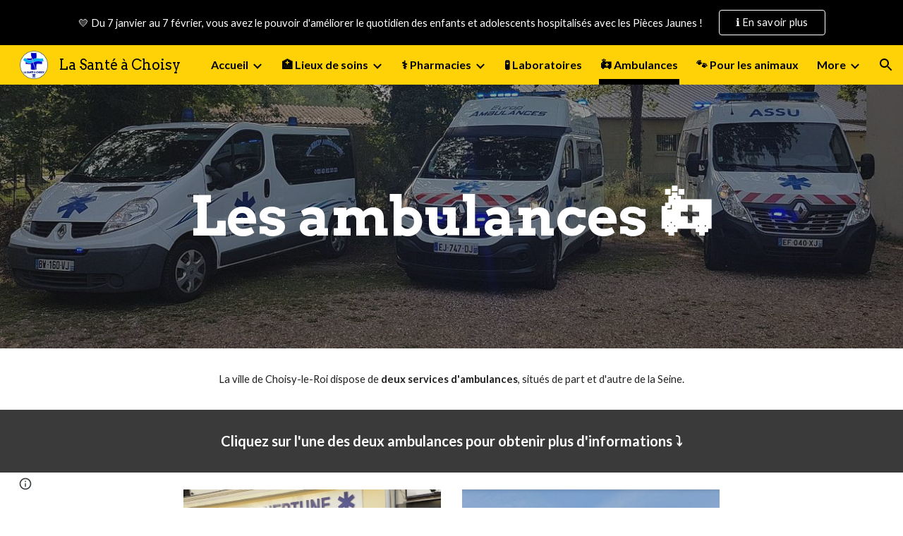

--- FILE ---
content_type: text/html; charset=utf-8
request_url: https://www.google.com/maps/d/embed?mid=1oPlFENmOK_0A0gq1WC86hCvHEAtl05pS
body_size: 4279
content:
<!DOCTYPE html><html itemscope itemtype="http://schema.org/WebSite"><head><script nonce="-gNYnWleZ1OIDo-kSiRhzw">window['ppConfig'] = {productName: '06194a8f37177242d55a18e38c5a91c6', deleteIsEnforced:  false , sealIsEnforced:  false , heartbeatRate:  0.5 , periodicReportingRateMillis:  60000.0 , disableAllReporting:  false };(function(){'use strict';function k(a){var b=0;return function(){return b<a.length?{done:!1,value:a[b++]}:{done:!0}}}function l(a){var b=typeof Symbol!="undefined"&&Symbol.iterator&&a[Symbol.iterator];if(b)return b.call(a);if(typeof a.length=="number")return{next:k(a)};throw Error(String(a)+" is not an iterable or ArrayLike");}var m=typeof Object.defineProperties=="function"?Object.defineProperty:function(a,b,c){if(a==Array.prototype||a==Object.prototype)return a;a[b]=c.value;return a};
function n(a){a=["object"==typeof globalThis&&globalThis,a,"object"==typeof window&&window,"object"==typeof self&&self,"object"==typeof global&&global];for(var b=0;b<a.length;++b){var c=a[b];if(c&&c.Math==Math)return c}throw Error("Cannot find global object");}var p=n(this);function q(a,b){if(b)a:{var c=p;a=a.split(".");for(var d=0;d<a.length-1;d++){var e=a[d];if(!(e in c))break a;c=c[e]}a=a[a.length-1];d=c[a];b=b(d);b!=d&&b!=null&&m(c,a,{configurable:!0,writable:!0,value:b})}}
q("Object.is",function(a){return a?a:function(b,c){return b===c?b!==0||1/b===1/c:b!==b&&c!==c}});q("Array.prototype.includes",function(a){return a?a:function(b,c){var d=this;d instanceof String&&(d=String(d));var e=d.length;c=c||0;for(c<0&&(c=Math.max(c+e,0));c<e;c++){var f=d[c];if(f===b||Object.is(f,b))return!0}return!1}});
q("String.prototype.includes",function(a){return a?a:function(b,c){if(this==null)throw new TypeError("The 'this' value for String.prototype.includes must not be null or undefined");if(b instanceof RegExp)throw new TypeError("First argument to String.prototype.includes must not be a regular expression");return this.indexOf(b,c||0)!==-1}});function r(a,b,c){a("https://csp.withgoogle.com/csp/proto/"+encodeURIComponent(b),JSON.stringify(c))}function t(){var a;if((a=window.ppConfig)==null?0:a.disableAllReporting)return function(){};var b,c,d,e;return(e=(b=window)==null?void 0:(c=b.navigator)==null?void 0:(d=c.sendBeacon)==null?void 0:d.bind(navigator))!=null?e:u}function u(a,b){var c=new XMLHttpRequest;c.open("POST",a);c.send(b)}
function v(){var a=(w=Object.prototype)==null?void 0:w.__lookupGetter__("__proto__"),b=x,c=y;return function(){var d=a.call(this),e,f,g,h;r(c,b,{type:"ACCESS_GET",origin:(f=window.location.origin)!=null?f:"unknown",report:{className:(g=d==null?void 0:(e=d.constructor)==null?void 0:e.name)!=null?g:"unknown",stackTrace:(h=Error().stack)!=null?h:"unknown"}});return d}}
function z(){var a=(A=Object.prototype)==null?void 0:A.__lookupSetter__("__proto__"),b=x,c=y;return function(d){d=a.call(this,d);var e,f,g,h;r(c,b,{type:"ACCESS_SET",origin:(f=window.location.origin)!=null?f:"unknown",report:{className:(g=d==null?void 0:(e=d.constructor)==null?void 0:e.name)!=null?g:"unknown",stackTrace:(h=Error().stack)!=null?h:"unknown"}});return d}}function B(a,b){C(a.productName,b);setInterval(function(){C(a.productName,b)},a.periodicReportingRateMillis)}
var D="constructor __defineGetter__ __defineSetter__ hasOwnProperty __lookupGetter__ __lookupSetter__ isPrototypeOf propertyIsEnumerable toString valueOf __proto__ toLocaleString x_ngfn_x".split(" "),E=D.concat,F=navigator.userAgent.match(/Firefox\/([0-9]+)\./),G=(!F||F.length<2?0:Number(F[1])<75)?["toSource"]:[],H;if(G instanceof Array)H=G;else{for(var I=l(G),J,K=[];!(J=I.next()).done;)K.push(J.value);H=K}var L=E.call(D,H),M=[];
function C(a,b){for(var c=[],d=l(Object.getOwnPropertyNames(Object.prototype)),e=d.next();!e.done;e=d.next())e=e.value,L.includes(e)||M.includes(e)||c.push(e);e=Object.prototype;d=[];for(var f=0;f<c.length;f++){var g=c[f];d[f]={name:g,descriptor:Object.getOwnPropertyDescriptor(Object.prototype,g),type:typeof e[g]}}if(d.length!==0){c=l(d);for(e=c.next();!e.done;e=c.next())M.push(e.value.name);var h;r(b,a,{type:"SEAL",origin:(h=window.location.origin)!=null?h:"unknown",report:{blockers:d}})}};var N=Math.random(),O=t(),P=window.ppConfig;P&&(P.disableAllReporting||P.deleteIsEnforced&&P.sealIsEnforced||N<P.heartbeatRate&&r(O,P.productName,{origin:window.location.origin,type:"HEARTBEAT"}));var y=t(),Q=window.ppConfig;if(Q)if(Q.deleteIsEnforced)delete Object.prototype.__proto__;else if(!Q.disableAllReporting){var x=Q.productName;try{var w,A;Object.defineProperty(Object.prototype,"__proto__",{enumerable:!1,get:v(),set:z()})}catch(a){}}
(function(){var a=t(),b=window.ppConfig;b&&(b.sealIsEnforced?Object.seal(Object.prototype):b.disableAllReporting||(document.readyState!=="loading"?B(b,a):document.addEventListener("DOMContentLoaded",function(){B(b,a)})))})();}).call(this);
</script><title itemprop="name">Les ambulances 🚑 - Google My Maps</title><meta name="robots" content="noindex,nofollow"/><meta http-equiv="X-UA-Compatible" content="IE=edge,chrome=1"><meta name="viewport" content="initial-scale=1.0,minimum-scale=1.0,maximum-scale=1.0,user-scalable=0,width=device-width"/><meta name="description" itemprop="description" content="Cette carte recense l&#39;ensemble des services d&#39;ambulances présents sur la commune de Choisy-le-Roi."/><meta itemprop="url" content="https://www.google.com/maps/d/viewer?mid=1oPlFENmOK_0A0gq1WC86hCvHEAtl05pS"/><meta itemprop="image" content="https://www.google.com/maps/d/thumbnail?mid=1oPlFENmOK_0A0gq1WC86hCvHEAtl05pS"/><meta property="og:type" content="website"/><meta property="og:title" content="Les ambulances 🚑 - Google My Maps"/><meta property="og:description" content="Cette carte recense l&#39;ensemble des services d&#39;ambulances présents sur la commune de Choisy-le-Roi."/><meta property="og:url" content="https://www.google.com/maps/d/viewer?mid=1oPlFENmOK_0A0gq1WC86hCvHEAtl05pS"/><meta property="og:image" content="https://www.google.com/maps/d/thumbnail?mid=1oPlFENmOK_0A0gq1WC86hCvHEAtl05pS"/><meta property="og:site_name" content="Google My Maps"/><meta name="twitter:card" content="summary_large_image"/><meta name="twitter:title" content="Les ambulances 🚑 - Google My Maps"/><meta name="twitter:description" content="Cette carte recense l&#39;ensemble des services d&#39;ambulances présents sur la commune de Choisy-le-Roi."/><meta name="twitter:image:src" content="https://www.google.com/maps/d/thumbnail?mid=1oPlFENmOK_0A0gq1WC86hCvHEAtl05pS"/><link rel="stylesheet" id="gmeviewer-styles" href="https://www.gstatic.com/mapspro/_/ss/k=mapspro.gmeviewer.ZPef100W6CI.L.W.O/am=AAAE/d=0/rs=ABjfnFU-qGe8BTkBR_LzMLwzNczeEtSkkw" nonce="st3Fpe0Cr_ZSkOqkqo2boQ"><link rel="stylesheet" href="https://fonts.googleapis.com/css?family=Roboto:300,400,500,700" nonce="st3Fpe0Cr_ZSkOqkqo2boQ"><link rel="shortcut icon" href="//www.gstatic.com/mapspro/images/favicon-001.ico"><link rel="canonical" href="https://www.google.com/mymaps/viewer?mid=1oPlFENmOK_0A0gq1WC86hCvHEAtl05pS&amp;hl=en_US"></head><body jscontroller="O1VPAb" jsaction="click:cOuCgd;"><div class="c4YZDc HzV7m-b7CEbf SfQLQb-dIxMhd-bN97Pc-b3rLgd"><div class="jQhVs-haAclf"><div class="jQhVs-uMX1Ee-My5Dr-purZT-uDEFge"><div class="jQhVs-uMX1Ee-My5Dr-purZT-uDEFge-bN97Pc"><div class="jQhVs-uMX1Ee-My5Dr-purZT-uDEFge-Bz112c"></div><div class="jQhVs-uMX1Ee-My5Dr-purZT-uDEFge-fmcmS-haAclf"><div class="jQhVs-uMX1Ee-My5Dr-purZT-uDEFge-fmcmS">Open full screen to view more</div></div></div></div></div><div class="i4ewOd-haAclf"><div class="i4ewOd-UzWXSb" id="map-canvas"></div></div><div class="X3SwIb-haAclf NBDE7b-oxvKad"><div class="X3SwIb-i8xkGf"></div></div><div class="Te60Vd-ZMv3u dIxMhd-bN97Pc-b3rLgd"><div class="dIxMhd-bN97Pc-Tswv1b-Bz112c"></div><div class="dIxMhd-bN97Pc-b3rLgd-fmcmS">This map was created by a user. <a href="//support.google.com/mymaps/answer/3024454?hl=en&amp;amp;ref_topic=3188329" target="_blank">Learn how to create your own.</a></div><div class="dIxMhd-bN97Pc-b3rLgd-TvD9Pc" title="Close"></div></div><script nonce="-gNYnWleZ1OIDo-kSiRhzw">
  function _DumpException(e) {
    if (window.console) {
      window.console.error(e.stack);
    }
  }
  var _pageData = "[[1,null,null,null,null,null,null,null,null,null,\"at\",\"\",\"\",1769246090896,\"\",\"en_US\",false,[],\"https://www.google.com/maps/d/viewer?mid\\u003d1oPlFENmOK_0A0gq1WC86hCvHEAtl05pS\",\"https://www.google.com/maps/d/embed?mid\\u003d1oPlFENmOK_0A0gq1WC86hCvHEAtl05pS\\u0026ehbc\\u003d2E312F\",\"https://www.google.com/maps/d/edit?mid\\u003d1oPlFENmOK_0A0gq1WC86hCvHEAtl05pS\",\"https://www.google.com/maps/d/thumbnail?mid\\u003d1oPlFENmOK_0A0gq1WC86hCvHEAtl05pS\",null,null,true,\"https://www.google.com/maps/d/print?mid\\u003d1oPlFENmOK_0A0gq1WC86hCvHEAtl05pS\",\"https://www.google.com/maps/d/pdf?mid\\u003d1oPlFENmOK_0A0gq1WC86hCvHEAtl05pS\",\"https://www.google.com/maps/d/viewer?mid\\u003d1oPlFENmOK_0A0gq1WC86hCvHEAtl05pS\",null,false,\"/maps/d\",\"maps/sharing\",\"//www.google.com/intl/en_US/help/terms_maps.html\",true,\"https://docs.google.com/picker\",null,false,null,[[[\"//www.gstatic.com/mapspro/images/google-my-maps-logo-regular-001.png\",143,25],[\"//www.gstatic.com/mapspro/images/google-my-maps-logo-regular-2x-001.png\",286,50]],[[\"//www.gstatic.com/mapspro/images/google-my-maps-logo-small-001.png\",113,20],[\"//www.gstatic.com/mapspro/images/google-my-maps-logo-small-2x-001.png\",226,40]]],1,\"https://www.gstatic.com/mapspro/_/js/k\\u003dmapspro.gmeviewer.en_US.knJKv4m5-eY.O/am\\u003dAAAE/d\\u003d0/rs\\u003dABjfnFWJ7eYXBrZ1WlLyBY6MwF9-imcrgg/m\\u003dgmeviewer_base\",null,null,true,null,\"US\",null,null,null,null,null,null,true],[\"mf.map\",\"1oPlFENmOK_0A0gq1WC86hCvHEAtl05pS\",\"Les ambulances 🚑\",null,[2.410398999999984,48.7677674,2.417898799999989,48.75745889999999],[2.410398999999984,48.7677674,2.417898799999989,48.75745889999999],[[null,\"-SJUynmVCPM\",\"Services d\u0027ambulances\",\"\",[[[\"https://mt.googleapis.com/vt/icon/name\\u003dicons/onion/SHARED-mymaps-container-bg_4x.png,icons/onion/SHARED-mymaps-container_4x.png,icons/onion/1505-ambulance_4x.png\\u0026highlight\\u003dff000000,A52714\\u0026scale\\u003d2.0\"],null,1,1,[[null,[48.7677674,2.417898799999989]],\"0\",null,\"-SJUynmVCPM\",[48.7677674,2.417898799999989],[0,0],\"2EBEA41080E1082E\"],[[\"Ambulances Neptune\"]]],[[\"https://mt.googleapis.com/vt/icon/name\\u003dicons/onion/SHARED-mymaps-container-bg_4x.png,icons/onion/SHARED-mymaps-container_4x.png,icons/onion/1505-ambulance_4x.png\\u0026highlight\\u003dff000000,A52714\\u0026scale\\u003d2.0\"],null,1,1,[[null,[48.75745889999999,2.410398999999984]],\"0\",null,\"-SJUynmVCPM\",[48.75745889999999,2.410398999999984],[0,0],\"2EBEA4BA9FCBA53C\"],[[\"Sud-Ouest Ambulances\"]]]],null,null,true,null,null,null,null,[[\"-SJUynmVCPM\",1,null,null,null,\"https://www.google.com/maps/d/kml?mid\\u003d1oPlFENmOK_0A0gq1WC86hCvHEAtl05pS\\u0026resourcekey\\u0026lid\\u003d-SJUynmVCPM\",null,null,null,null,null,2,null,[[[\"2EBEA41080E1082E\",[[[48.7677674,2.417898799999989]]],null,null,0,[[\"nom\",[\"Ambulances Neptune\"],1],null,null,null,[null,\"ChIJt_um2Jp05kcR4Mt1N6_7gUw\",true]],null,0],[\"2EBEA4BA9FCBA53C\",[[[48.75745889999999,2.410398999999984]]],null,null,0,[[\"nom\",[\"Sud-Ouest Ambulances\"],1],null,null,null,[null,\"ChIJkao1Zox05kcREwuv7EC-jdM\",true]],null,1]],[[[\"https://mt.googleapis.com/vt/icon/name\\u003dicons/onion/SHARED-mymaps-container-bg_4x.png,icons/onion/SHARED-mymaps-container_4x.png,icons/onion/1505-ambulance_4x.png\\u0026highlight\\u003dff000000,A52714\\u0026scale\\u003d2.0\"],[[\"A52714\",1],1200],[[\"A52714\",0.30196078431372547],[\"A52714\",1],1200]]]]]],null,null,null,null,null,1]],[1,\"[{\\\"featureType\\\":\\\"poi\\\",\\\"stylers\\\":[{\\\"visibility\\\":\\\"off\\\"}]},{\\\"featureType\\\":\\\"administrative\\\",\\\"elementType\\\":\\\"geometry\\\",\\\"stylers\\\":[{\\\"visibility\\\":\\\"off\\\"}]},{\\\"featureType\\\":\\\"administrative.land_parcel\\\",\\\"elementType\\\":\\\"geometry\\\",\\\"stylers\\\":[{\\\"visibility\\\":\\\"on\\\"}]},{\\\"featureType\\\":\\\"administrative.country\\\",\\\"elementType\\\":\\\"geometry\\\",\\\"stylers\\\":[{\\\"visibility\\\":\\\"on\\\"}]},{\\\"featureType\\\":\\\"administrative.province\\\",\\\"elementType\\\":\\\"geometry\\\",\\\"stylers\\\":[{\\\"visibility\\\":\\\"on\\\"}]},{\\\"featureType\\\":\\\"administrative.neighborhood\\\",\\\"elementType\\\":\\\"geometry\\\",\\\"stylers\\\":[{\\\"visibility\\\":\\\"on\\\"}]},{\\\"featureType\\\":\\\"administrative.locality\\\",\\\"elementType\\\":\\\"geometry\\\",\\\"stylers\\\":[{\\\"visibility\\\":\\\"on\\\"}]},{\\\"featureType\\\":\\\"administrative.locality\\\",\\\"elementType\\\":\\\"labels\\\",\\\"stylers\\\":[{\\\"hue\\\":\\\"#548096\\\"},{\\\"saturation\\\":-50},{\\\"lightness\\\":35},{\\\"visibility\\\":\\\"on\\\"}]},{\\\"featureType\\\":\\\"road\\\",\\\"elementType\\\":\\\"labels\\\",\\\"stylers\\\":[{\\\"visibility\\\":\\\"simplified\\\"}]},{\\\"featureType\\\":\\\"water\\\",\\\"elementType\\\":\\\"geometry\\\",\\\"stylers\\\":[{\\\"hue\\\":\\\"#548096\\\"},{\\\"saturation\\\":-37},{\\\"lightness\\\":-10},{\\\"visibility\\\":\\\"on\\\"}]},{\\\"featureType\\\":\\\"landscape\\\",\\\"elementType\\\":\\\"all\\\",\\\"stylers\\\":[{\\\"hue\\\":\\\"#E3CBAC\\\"},{\\\"saturation\\\":31},{\\\"lightness\\\":-12},{\\\"visibility\\\":\\\"on\\\"}]},{\\\"featureType\\\":\\\"road\\\",\\\"stylers\\\":[{\\\"visibility\\\":\\\"simplified\\\"},{\\\"saturation\\\":-49},{\\\"lightness\\\":5}]},{\\\"featureType\\\":\\\"road\\\",\\\"elementType\\\":\\\"geometry\\\",\\\"stylers\\\":[{\\\"visibility\\\":\\\"simplified\\\"},{\\\"saturation\\\":-90},{\\\"lightness\\\":90}]},{\\\"featureType\\\":\\\"administrative.land_parcel\\\",\\\"stylers\\\":[{\\\"visibility\\\":\\\"off\\\"},{\\\"lightness\\\":25}]}]\",\"\"],null,null,\"mapspro_in_drive\",\"1oPlFENmOK_0A0gq1WC86hCvHEAtl05pS\",\"https://drive.google.com/abuse?id\\u003d1oPlFENmOK_0A0gq1WC86hCvHEAtl05pS\",true,false,false,\"Cette carte recense l\u0027ensemble des services d\u0027ambulances présents sur la commune de Choisy-le-Roi.\",2,false,\"https://www.google.com/maps/d/kml?mid\\u003d1oPlFENmOK_0A0gq1WC86hCvHEAtl05pS\\u0026resourcekey\",1144,true,false,\"Cette carte recense l\u0027ensemble des services d\u0027ambulances présents sur la commune de Choisy-le-Roi.\",true,\"\",true,null,[null,null,[1586981942,435495000],[1653664217,257000000]],false,\"https://support.google.com/legal/troubleshooter/1114905#ts\\u003d9723198%2C1115689\"]]";</script><script type="text/javascript" src="//maps.googleapis.com/maps/api/js?v=3.61&key=AIzaSyDn8VcdTA0P4Smn8HU3ygF-UbnWKVYdXkA&language=en_US&region=US&libraries=places,visualization,geometry,search" nonce="-gNYnWleZ1OIDo-kSiRhzw"></script><script id="base-js" src="https://www.gstatic.com/mapspro/_/js/k=mapspro.gmeviewer.en_US.knJKv4m5-eY.O/am=AAAE/d=0/rs=ABjfnFWJ7eYXBrZ1WlLyBY6MwF9-imcrgg/m=gmeviewer_base" nonce="-gNYnWleZ1OIDo-kSiRhzw"></script><script nonce="-gNYnWleZ1OIDo-kSiRhzw">_startApp();</script></div></body></html>